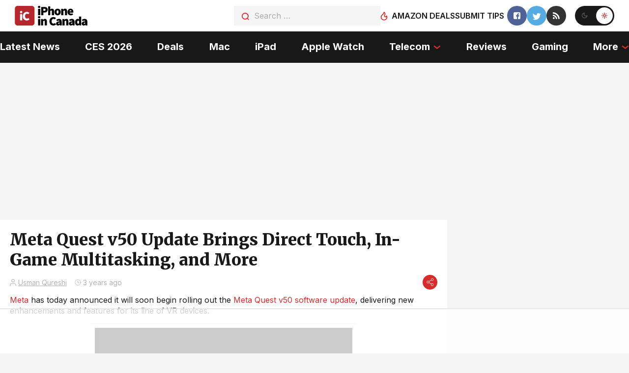

--- FILE ---
content_type: text/html; charset=utf-8
request_url: https://disqus.com/recommendations/?base=default&f=iphoneincanada&t_i=390724%20https%3A%2F%2Fwww.iphoneincanada.ca%2F%3Fp%3D390724&t_u=https%3A%2F%2Fwww.iphoneincanada.ca%2F2023%2F02%2F21%2Fmeta-quest-v50-update-new-features%2F&t_e=Meta%20Quest%20v50%20Update%20Brings%20Direct%20Touch%2C%20In-Game%20Multitasking%2C%20and%20More&t_d=Meta%20Quest%20v50%20Update%20Brings%20Direct%20Touch%2C%20In-Game%20Multitasking%2C%20and%20More&t_t=Meta%20Quest%20v50%20Update%20Brings%20Direct%20Touch%2C%20In-Game%20Multitasking%2C%20and%20More
body_size: 2088
content:
<!DOCTYPE html>

<html lang="en" dir="ltr" class="not-supported type-">

<head>
    <title>Disqus Recommendations</title>

    
    <meta name="viewport" content="width=device-width, initial-scale=1, maximum-scale=1, user-scalable=no">
    <meta http-equiv="X-UA-Compatible" content="IE=edge"/>

    <style>
        .alert--warning {
            border-radius: 3px;
            padding: 10px 15px;
            margin-bottom: 10px;
            background-color: #FFE070;
            color: #A47703;
        }

        .alert--warning a,
        .alert--warning a:hover,
        .alert--warning strong {
            color: #A47703;
            font-weight: bold;
        }

        .alert--error p,
        .alert--warning p {
            margin-top: 5px;
            margin-bottom: 5px;
        }
        
        </style>
    
    <style>
        
        html, body {
            overflow-y: auto;
            height: 100%;
        }
        

        #error {
            display: none;
        }

        .clearfix:after {
            content: "";
            display: block;
            height: 0;
            clear: both;
            visibility: hidden;
        }

        
    </style>

</head>
<body>
    

    
    <div id="error" class="alert--error">
        <p>We were unable to load Disqus Recommendations. If you are a moderator please see our <a href="https://docs.disqus.com/help/83/"> troubleshooting guide</a>. </p>
    </div>

    
    <script type="text/json" id="disqus-forumData">{"session":{"canModerate":false,"audienceSyncVerified":false,"mustVerify":false,"canReply":true,"mustVerifyEmail":false},"forum":{"aetBannerConfirmation":null,"founder":"48529","twitterName":"iphoneincanada","commentsLinkOne":"1","guidelines":null,"disableDisqusBrandingOnPolls":false,"commentsLinkZero":"0","disableDisqusBranding":false,"id":"iphoneincanada","createdAt":"2008-06-20T02:56:32.671796","category":"Tech","aetBannerEnabled":false,"aetBannerTitle":null,"raw_guidelines":null,"initialCommentCount":null,"votingType":0,"daysUnapproveNewUsers":null,"installCompleted":true,"moderatorBadgeText":"","commentPolicyText":null,"aetEnabled":false,"channel":null,"sort":4,"description":"\u003cp>Where Canadian iPhone Users Unite!\u003c/p>","organizationHasBadges":true,"newPolicy":true,"raw_description":"Where Canadian iPhone Users Unite!","customFont":null,"language":"en","adsReviewStatus":1,"commentsPlaceholderTextEmpty":null,"daysAlive":0,"forumCategory":{"date_added":"2016-01-28T01:54:31","id":8,"name":"Tech"},"linkColor":null,"colorScheme":"auto","pk":"19961","commentsPlaceholderTextPopulated":null,"permissions":{},"commentPolicyLink":null,"aetBannerDescription":null,"favicon":{"permalink":"https://disqus.com/api/forums/favicons/iphoneincanada.jpg","cache":"https://c.disquscdn.com/uploads/forums/19961/favicon.png"},"name":"iPhone in Canada - News for Canadian iPhone Users","commentsLinkMultiple":"{num}","settings":{"threadRatingsEnabled":false,"adsDRNativeEnabled":true,"behindClickEnabled":false,"disable3rdPartyTrackers":false,"adsVideoEnabled":true,"adsProductVideoEnabled":true,"adsPositionBottomEnabled":false,"ssoRequired":false,"contextualAiPollsEnabled":false,"unapproveLinks":true,"adsPositionRecommendationsEnabled":true,"adsEnabled":true,"adsProductLinksThumbnailsEnabled":true,"hasCustomAvatar":true,"organicDiscoveryEnabled":true,"adsProductDisplayEnabled":false,"adsProductLinksEnabled":true,"audienceSyncEnabled":false,"threadReactionsEnabled":false,"linkAffiliationEnabled":true,"adsPositionAiPollsEnabled":false,"disableSocialShare":false,"adsPositionTopEnabled":true,"adsProductStoriesEnabled":true,"sidebarEnabled":false,"adultContent":false,"allowAnonVotes":false,"gifPickerEnabled":true,"mustVerify":true,"badgesEnabled":false,"mustVerifyEmail":true,"allowAnonPost":false,"unapproveNewUsersEnabled":false,"mediaembedEnabled":false,"aiPollsEnabled":false,"userIdentityDisabled":false,"adsPositionPollEnabled":false,"discoveryLocked":false,"validateAllPosts":false,"adsSettingsLocked":false,"isVIP":false,"adsPositionInthreadEnabled":false},"organizationId":16087,"typeface":"auto","url":"http://www.iphoneincanada.ca/","daysThreadAlive":0,"avatar":{"small":{"permalink":"https://disqus.com/api/forums/avatars/iphoneincanada.jpg?size=32","cache":"https://c.disquscdn.com/uploads/forums/19961/avatar32.jpg?1604985585"},"large":{"permalink":"https://disqus.com/api/forums/avatars/iphoneincanada.jpg?size=92","cache":"https://c.disquscdn.com/uploads/forums/19961/avatar92.jpg?1604985585"}},"signedUrl":"http://disq.us/?url=http%3A%2F%2Fwww.iphoneincanada.ca%2F&key=e-33Dgv130UHZ0NuYVPp1g"}}</script>
    <script type="text/json" id="disqus-recommendationSettings">{"maxAgeDays":30,"titleHidden":false,"placement":"top","recommendationsEnabled":true,"metaComments":true,"disableOverlay":false,"contentPreview":true,"metaDate":true,"id":29393}</script>

    <div id="fixed-content"></div>


    
</body>
</html>


--- FILE ---
content_type: text/html; charset=utf-8
request_url: https://www.google.com/recaptcha/api2/aframe
body_size: 263
content:
<!DOCTYPE HTML><html><head><meta http-equiv="content-type" content="text/html; charset=UTF-8"></head><body><script nonce="rra2c-f3srlToEd7D0dcNw">/** Anti-fraud and anti-abuse applications only. See google.com/recaptcha */ try{var clients={'sodar':'https://pagead2.googlesyndication.com/pagead/sodar?'};window.addEventListener("message",function(a){try{if(a.source===window.parent){var b=JSON.parse(a.data);var c=clients[b['id']];if(c){var d=document.createElement('img');d.src=c+b['params']+'&rc='+(localStorage.getItem("rc::a")?sessionStorage.getItem("rc::b"):"");window.document.body.appendChild(d);sessionStorage.setItem("rc::e",parseInt(sessionStorage.getItem("rc::e")||0)+1);localStorage.setItem("rc::h",'1768977364702');}}}catch(b){}});window.parent.postMessage("_grecaptcha_ready", "*");}catch(b){}</script></body></html>

--- FILE ---
content_type: text/plain; charset=UTF-8
request_url: https://at.teads.tv/fpc?analytics_tag_id=PUB_17002&tfpvi=&gdpr_consent=&gdpr_status=22&gdpr_reason=220&ccpa_consent=&sv=prebid-v1
body_size: 56
content:
NjU0NmIwZjItZTVmMy00ZmE5LTljNjktN2RhYmZjMWQ4M2JhIzktNg==

--- FILE ---
content_type: text/plain
request_url: https://rtb.openx.net/openrtbb/prebidjs
body_size: -229
content:
{"id":"5333de35-26ae-4451-9e01-b91670cc8e74","nbr":0}

--- FILE ---
content_type: text/plain
request_url: https://rtb.openx.net/openrtbb/prebidjs
body_size: -229
content:
{"id":"f3b3f82f-99e9-4a5c-8472-5879e03224a6","nbr":0}

--- FILE ---
content_type: text/plain
request_url: https://rtb.openx.net/openrtbb/prebidjs
body_size: -229
content:
{"id":"3cb692af-e23e-4fd9-91cf-28e12692af20","nbr":0}

--- FILE ---
content_type: text/plain
request_url: https://rtb.openx.net/openrtbb/prebidjs
body_size: -229
content:
{"id":"5a2ffd18-2787-455d-b2e2-0eee6b8becbc","nbr":0}

--- FILE ---
content_type: text/plain
request_url: https://rtb.openx.net/openrtbb/prebidjs
body_size: -229
content:
{"id":"52fb723b-61d3-401a-91e6-25aac6ca3e5f","nbr":0}

--- FILE ---
content_type: text/plain
request_url: https://rtb.openx.net/openrtbb/prebidjs
body_size: -229
content:
{"id":"3cdde652-cdee-4e68-85fa-8b182303643b","nbr":0}

--- FILE ---
content_type: text/plain
request_url: https://rtb.openx.net/openrtbb/prebidjs
body_size: -229
content:
{"id":"87fc8031-3fb8-4423-9b03-07d409d4f2d7","nbr":0}

--- FILE ---
content_type: text/plain
request_url: https://rtb.openx.net/openrtbb/prebidjs
body_size: -229
content:
{"id":"077f0c6d-31c2-44b3-a95b-5781847f50da","nbr":0}

--- FILE ---
content_type: text/plain
request_url: https://rtb.openx.net/openrtbb/prebidjs
body_size: -86
content:
{"id":"3367a63a-1cf1-4946-8827-b0757be7f889","nbr":0}

--- FILE ---
content_type: text/plain
request_url: https://rtb.openx.net/openrtbb/prebidjs
body_size: -229
content:
{"id":"409c13b8-0783-4cdf-9043-d866a855ce02","nbr":0}

--- FILE ---
content_type: text/plain
request_url: https://rtb.openx.net/openrtbb/prebidjs
body_size: -229
content:
{"id":"8266bdff-dde8-45c9-8462-8d139f6b9a1b","nbr":0}

--- FILE ---
content_type: text/plain
request_url: https://rtb.openx.net/openrtbb/prebidjs
body_size: -229
content:
{"id":"9647808c-4e26-44e4-a66b-1b08712dfc8b","nbr":0}

--- FILE ---
content_type: text/plain
request_url: https://rtb.openx.net/openrtbb/prebidjs
body_size: -229
content:
{"id":"3ea31f03-3670-4ba1-b2c4-e07fb6959a38","nbr":0}

--- FILE ---
content_type: text/plain
request_url: https://rtb.openx.net/openrtbb/prebidjs
body_size: -229
content:
{"id":"8b5d1d34-8207-4798-ab2c-12ebef99a789","nbr":0}

--- FILE ---
content_type: text/plain
request_url: https://rtb.openx.net/openrtbb/prebidjs
body_size: -229
content:
{"id":"e4191138-6c4b-4e0a-b2cc-e3bbbc9f3572","nbr":0}